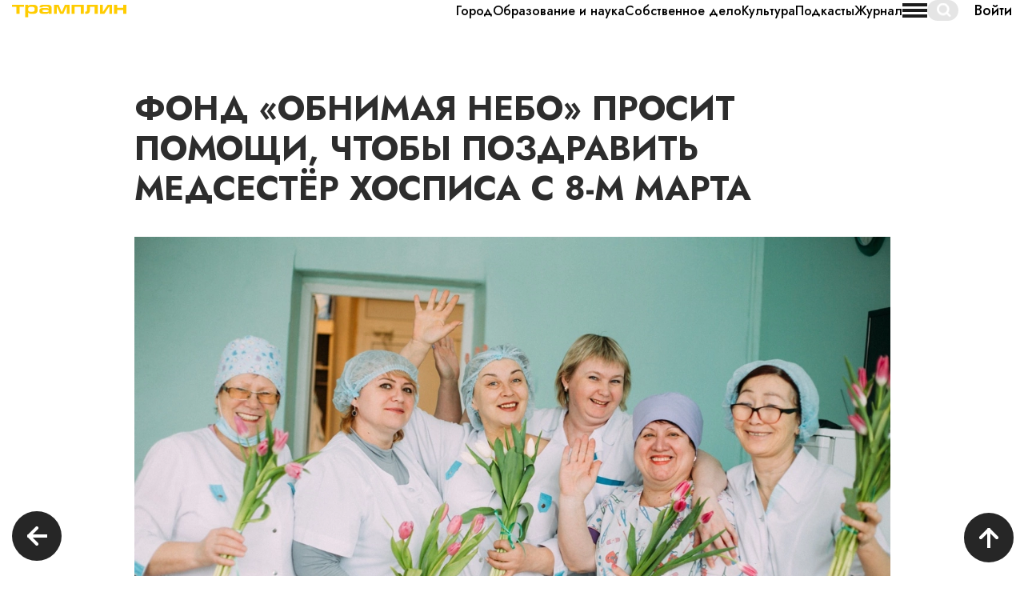

--- FILE ---
content_type: text/html; charset=utf-8
request_url: https://tramplin.media/news/1/1025
body_size: 16531
content:
<!DOCTYPE html>
<html lang="ru" dir="ltr"
  xmlns:fb="http://ogp.me/ns/fb#"
  xmlns:og="http://ogp.me/ns#">

	<head>
		<title>Фонд «Обнимая небо» просит помощи, чтобы поздравить медсестёр хосписа с 8-м марта. Медиа «Трамплин» Омск</title>
		<meta http-equiv="Content-Type" content="text/html; charset=utf-8" />
<script src="/sites/all/modules/contrib/webpdrupal7/core_scripts/staff/js/lazysizes/lazysizes.min.js" async="async"></script>
<script src="/sites/all/modules/contrib/webpdrupal7/core_scripts/staff/js/webp-on-off-class.min.js" async="async"></script>
<script src="/sites/all/modules/contrib/webpdrupal7/core_scripts/staff/js/lazysizes/lazysizes.unveilhooks.min.js" async="async"></script>
<script type="application/ld+json">{"@context":"http:\/\/schema.org\/","@type":"BreadcrumbList","itemListElement":[{"@type":"ListItem","position":1,"name":"\u0413\u043b\u0430\u0432\u043d\u0430\u044f \u0441\u0442\u0440\u0430\u043d\u0438\u0446\u0430","item":"https:\/\/tramplin.media\/"},{"@type":"ListItem","position":2,"name":"\u041c\u0438\u0440\u043e\u0432\u043e\u0437\u0437\u0440\u0435\u043d\u0438\u0435","item":"https:\/\/tramplin.media\/news\/1"},{"@type":"ListItem","position":3,"name":"\u0424\u043e\u043d\u0434 \u00ab\u041e\u0431\u043d\u0438\u043c\u0430\u044f \u043d\u0435\u0431\u043e\u00bb \u043f\u0440\u043e\u0441\u0438\u0442 \u043f\u043e\u043c\u043e\u0449\u0438, \u0447\u0442\u043e\u0431\u044b \u043f\u043e\u0437\u0434\u0440\u0430\u0432\u0438\u0442\u044c \u043c\u0435\u0434\u0441\u0435\u0441\u0442\u0451\u0440 \u0445\u043e\u0441\u043f\u0438\u0441\u0430 \u0441 8-\u043c \u043c\u0430\u0440\u0442\u0430","item":"https:\/\/tramplin.media\/news\/1\/1025"}]}</script>
<meta name="description" content="Фонд «Обнимая небо» просит помощи, чтобы поздравить медсестёр хосписа с 8-м марта. Медиа «Трамплин» Омск. вторник, января 27, 2026 - 23:09" />
<link rel="canonical" href="https://tramplin.media/news/1/1025" />
<meta property="og:site_name" content="Новое медиа «Трамплин» I Омск" />
<meta property="og:url" content="https://трамплиномск.рф/news/1/1025" />
<meta property="og:type" content="website" />
<meta property="og:title" content="Медиа «Трамплин»: Фонд «Обнимая небо» просит помощи, чтобы поздравить медсестёр хосписа с 8-м марта" />
<meta property="og:description" content="Фонд «Обнимая небо» просит помощи, чтобы поздравить медсестёр хосписа с 8-м марта. Медиа «Трамплин» Омск. вторник, января 27, 2026 - 23:09" />
<meta property="og:image" content="https://tramplin.media/sites/default/files/styles/for_metatags/public/nfyt8aq36-s.jpg?itok=5RN3jKow" />
<meta property="og:image:url" content="https://tramplin.media/sites/default/files/styles/for_metatags/public/nfyt8aq36-s.jpg?itok=5RN3jKow" />
<meta property="og:image:width" content="600" />
<meta property="og:image:height" content="600" />
		<meta name="viewport" content="width=device-width, initial-scale=1.0">
		<link rel="shortcut icon" href="/favicon.ico" type="image/x-icon">
		<link rel="apple-touch-icon" sizes="180x180" href="/sites/all/themes/tramplin/apple-touch-icon.png">
		<link rel="icon" sizes="32x32" href="/sites/all/themes/tramplin/favicon-32x32.jpg" type="image/jpeg">
		<link rel="icon" sizes="16x16" href="/sites/all/themes/tramplin/favicon-16x16.jpg" type="image/jpeg">
		<link rel="manifest" href="/sites/all/themes/tramplin/manifest.json">
		<link rel="mask-icon" href="/sites/all/themes/tramplin/safari-pinned-tab.svg" color="#FFCC00">
		<link rel="msapplication-config" href="/browserconfig.xml">
		<meta name="theme-color" content="#ffffff">
		<style>
@import url("https://tramplin.media/modules/system/system.base.css?sljp2d");
</style>
<style>
@import url("https://tramplin.media/sites/all/modules/contrib/colorbox_node/colorbox_node.css?sljp2d");
@import url("https://tramplin.media/sites/all/modules/contrib/date/date_api/date.css?sljp2d");
@import url("https://tramplin.media/modules/field/theme/field.css?sljp2d");
@import url("https://tramplin.media/modules/node/node.css?sljp2d");
@import url("https://tramplin.media/sites/all/modules/contrib/views/css/views.css?sljp2d");
@import url("https://tramplin.media/sites/all/modules/contrib/ckeditor/css/ckeditor.css?sljp2d");
</style>
<style>
@import url("https://tramplin.media/sites/all/modules/contrib/colorbox/styles/default/colorbox_style.css?sljp2d");
@import url("https://tramplin.media/sites/all/modules/contrib/ctools/css/ctools.css?sljp2d");
@import url("https://tramplin.media/sites/all/modules/webform_layout/layout_box.css?sljp2d");
@import url("https://tramplin.media/sites/all/modules/contrib/webform/css/webform.css?sljp2d");
</style>
<link type="text/css" rel="stylesheet" href="https://cdn.jsdelivr.net/npm/bootstrap@3.4.1/dist/css/bootstrap.css" media="all" />
<link type="text/css" rel="stylesheet" href="https://cdn.jsdelivr.net/npm/@unicorn-fail/drupal-bootstrap-styles@0.0.2/dist/3.3.1/7.x-3.x/drupal-bootstrap.css" media="all" />
<style>
@import url("https://tramplin.media/sites/all/themes/tramplin/css/style.css?sljp2d");
@import url("https://tramplin.media/sites/all/themes/tramplin/css/slick.css?sljp2d");
@import url("https://tramplin.media/sites/all/themes/tramplin/css/animate.min.css?sljp2d");
@import url("https://tramplin.media/sites/all/themes/tramplin/css/custom.css?sljp2d");
</style>
		<!-- HTML5 element support for IE6-8 -->
		<!--[if lt IE 9]>
		<script src="https://cdn.jsdelivr.net/html5shiv/3.7.3/html5shiv-printshiv.min.js"></script>
	<![endif]-->
		<!-- Yandex.Metrika counter -->
		<script type="text/javascript" >
			(function(m,e,t,r,i,k,a){m[i]=m[i]||function(){(m[i].a=m[i].a||[]).push(arguments)};
				m[i].l=1*new Date();
				for (var j = 0; j < document.scripts.length; j++) {if (document.scripts[j].src === r) { return; }}
					k=e.createElement(t),a=e.getElementsByTagName(t)[0],k.async=1,k.src=r,a.parentNode.insertBefore(k,a)})
			(window, document, "script", "https://mc.yandex.ru/metrika/tag.js", "ym");

			ym(69079792, "init", {
				clickmap:true,
				trackLinks:true,
				accurateTrackBounce:true,
				webvisor:true
			});
		</script>
		<noscript><div><img src="https://mc.yandex.ru/watch/69079792" style="position:absolute; left:-9999px;" alt="" /></div></noscript>
		<!-- /Yandex.Metrika counter -->
		
		<script type="application/ld+json">
			{
				"@context": "http://schema.org",
				"@type": "Organization",
				"url": "https://tramplin.media/",
				"name": "«Трамплин» – Новое медиа Омска",
				"logo": "/sites/all/themes/tramplin/logo-200x200.png",
				"description": "Новости Омска и Омской области: про настоящее, которое должно стать будущим. Новости Омска и Омской области.",
				"address": {
					"@type": "PostalAddress",
					"addressLocality": "Омск, Россия"
				},
				"sameAs": ["https://vk.com/tramplin_omsk", "https://www.youtube.com/channel/UCGUHd8V8RG3AOCUbU5hoziw"]
			}
		</script>

		<script type="text/javascript">!function(){var t=document.createElement("script");t.type="text/javascript",t.async=!0,t.src='https://vk.com/js/api/openapi.js?169',t.onload=function(){VK.Retargeting.Init("VK-RTRG-1717848-7IZhk"),VK.Retargeting.Hit()},document.head.appendChild(t)}();</script><noscript><img src="https://vk.com/rtrg?p=VK-RTRG-1717848-7IZhk" style="position:fixed; left:-999px;" alt=""/></noscript>
		<!-- Top.Mail.Ru counter -->
		<script type="text/javascript">
			var _tmr = window._tmr || (window._tmr = []);
			_tmr.push({id: "3360226", type: "pageView", start: (new Date()).getTime()});
			(function (d, w, id) {
				if (d.getElementById(id)) return;
				var ts = d.createElement("script"); ts.type = "text/javascript"; ts.async = true; ts.id = id;
				ts.src = "https://top-fwz1.mail.ru/js/code.js";
				var f = function () {var s = d.getElementsByTagName("script")[0]; s.parentNode.insertBefore(ts, s);};
				if (w.opera == "[object Opera]") { d.addEventListener("DOMContentLoaded", f, false); } else { f(); }
			})(document, window, "tmr-code");
		</script>
		<noscript><div><img src="https://top-fwz1.mail.ru/counter?id=3360226;js=na" style="position:absolute;left:-9999px;" alt="Top.Mail.Ru" /></div></noscript>
		<!-- /Top.Mail.Ru counter -->

		<!-- Google tag (gtag.js) -->
		<script async src="https://www.googletagmanager.com/gtag/js?id=G-V6YSQXJQYD"></script>
		<script>
			window.dataLayer = window.dataLayer || [];
			function gtag(){dataLayer.push(arguments);}
			gtag('js', new Date());

			gtag('config', 'G-V6YSQXJQYD');
		</script>
	</head>
	<body class="html not-front not-logged-in no-sidebars page-node page-node- page-node-1025 node-type-news">
		<div id="skip-link">
			<a href="#main-content" class="element-invisible element-focusable">Перейти к основному содержанию</a>
		</div>
				<header class="header">
	  <div class="region region-navigation">
    <section id="block-views-header-block" class="block block-views clearfix">

      
  <div class="view view-header view-id-header view-display-id-block container view-dom-id-19fe85c06d6c97282fa08b8dc353d564">
        
  
  
      <div class="view-content">
        <div class="views-row views-row-1 views-row-odd views-row-first views-row-last">
    

<div class="header__wrapper">
	<a href="/" class="header__logo">
		<img src="https://tramplin.media/sites/default/files/logo.svg" alt="" srcset="[data-uri]" data-srcset="https://tramplin.media/sites/default/files/logo.svg" class="lazyload" data-expand="500">
	</a>
	<div class="header__menu">
													<a href="/news/1" class="fm">Мировоззрение</a>
																	<a href="/news/18" class="fm">Подкасты</a>
											<a href="/news/2" class="fm">История Омска</a>
											<a href="/news/3" class="fm">Здоровье и красота</a>
											<a href="/news/4" class="fm">Собственное дело</a>
											<a href="/news/5" class="fm">Образование и наука</a>
											<a href="/news/6" class="fm">Дом.семья.дети</a>
											<a href="/news/7" class="fm">Город</a>
											<a href="/news/8" class="fm">Где купить выгодно?</a>
											<a href="/news/9" class="fm">Культура</a>
											<a href="/news/30" class="fm">Журнал</a>
			</div>
	<div class="header__burger">
		<span class="line line-1"></span>
		<span class="line line-2"></span>
		<span class="line line-3"></span>
	</div>
	<div class="header-search">
		<form class="form-search content-search" action="/news/1/1025" method="post" id="search-block-form" accept-charset="UTF-8"><div><div>
      <h2 class="element-invisible">Форма поиска</h2>
    <div class="input-group"><input title="Введите ключевые слова для поиска." placeholder="Поиск" class="form-control form-text" type="text" id="edit-search-block-form--2" name="search_block_form" value="" size="15" maxlength="128"><span class="input-group-btn"><button type="submit" class="btn btn-primary"><span class="icon glyphicon glyphicon-search" aria-hidden="true"></span>
</button></span></div><div class="form-actions form-wrapper form-group" id="edit-actions"><button class="element-invisible btn btn-primary form-submit" type="submit" id="edit-submit" name="op" value="Поиск">Поиск</button>
</div><input type="hidden" name="form_build_id" value="form-oEOu-k-8gkEAuWgffAKRymOXFgiv16vgX5IxnrK1ZN0">
<input type="hidden" name="form_id" value="search_block_form">
</div>
</div></form>	</div>
			<a href="/user/" class="header__auth fm">
			Войти
		</a>
	</div>
<div class="header-menu-mobile">
	<div class="header-menu-mobile__wrapper">
													<a href="/news/1" class="fm">Мировоззрение</a>
																	<a href="/news/18" class="fm">Подкасты</a>
											<a href="/news/2" class="fm">История Омска</a>
											<a href="/news/3" class="fm">Здоровье и красота</a>
											<a href="/news/4" class="fm">Собственное дело</a>
											<a href="/news/5" class="fm">Образование и наука</a>
											<a href="/news/6" class="fm">Дом.семья.дети</a>
											<a href="/news/7" class="fm">Город</a>
											<a href="/news/8" class="fm">Где купить выгодно?</a>
											<a href="/news/9" class="fm">Культура</a>
											<a href="/news/30" class="fm">Журнал</a>
			</div>
				<div class="header-menu-mobile__about">
			<ul class="menu nav"><li class="first last leaf"><a href="/about">О проекте</a></li>
</ul>		</div>
		<div class="header-menu-mobile__social">
		<p>Мы в соцетях</p>
		<div class="header-menu-mobile__social-wrapper">
							<a href="https://t.me/TramplinOmsk" target="_blank">
					<svg width="26" height="19" viewbox="0 0 26 19" fill="none" xmlns="http://www.w3.org/2000/svg">
						<path fill-rule="evenodd" clip-rule="evenodd" d="M1.78736 8.17938C8.76667 5.49804 13.4206 3.73034 15.7493 2.87627C22.3979 0.437736 23.7795 0.0141366 24.68 0.000149138C24.878 -0.00292726 25.3208 0.0403535 25.6077 0.245594C25.8499 0.418895 25.9165 0.653001 25.9484 0.817309C25.9803 0.981618 26.02 1.35592 25.9884 1.64838C25.6281 4.98655 24.0692 13.0874 23.276 16.8262C22.9404 18.4082 22.2796 18.9387 21.6399 18.9906C20.2496 19.1034 19.1938 18.1804 17.8473 17.402C15.7401 16.184 14.5498 15.4259 12.5044 14.2373C10.1407 12.8638 11.673 12.1089 13.0201 10.8751C13.3726 10.5522 19.4983 5.63905 19.6169 5.19335C19.6317 5.13761 19.6455 4.92982 19.5055 4.82011C19.3655 4.71039 19.1589 4.74791 19.0098 4.77775C18.7985 4.82004 15.4323 6.78196 8.91132 10.6635C7.95585 11.242 7.09041 11.5239 6.31501 11.5091C5.46019 11.4929 3.81586 11.0829 2.59347 10.7326C1.09416 10.3028 -0.0974649 10.0756 0.00629874 9.34573C0.0603452 8.96558 0.654034 8.57679 1.78736 8.17938Z" fill="#C4C4C4"></path>
					</svg>
				</a>
										<a href="https://vk.com/tramplin_omsk" target="_blank">
					<svg width="27" height="16" viewbox="0 0 27 16" fill="none" xmlns="http://www.w3.org/2000/svg">
						<path d="M15.2512 3.716C15.2232 4.64157 15.135 5.56713 15.2433 6.49269C15.2678 6.70224 15.3099 6.89994 15.4131 7.0832C15.6355 7.47453 15.9834 7.54635 16.3208 7.25202C16.7953 6.83774 17.1724 6.33424 17.5224 5.80815C18.3996 4.49961 19.1293 3.09258 19.6972 1.61423C19.9243 1.01817 20.2423 0.718658 20.9176 0.737169C22.3135 0.774191 23.7115 0.719028 25.1089 0.708662C25.8827 0.703108 26.1652 1.09481 25.9317 1.84859C25.7385 2.47241 25.415 3.03071 25.0776 3.57976C24.3656 4.73819 23.5158 5.79334 22.7301 6.89661C22.4847 7.24018 22.2329 7.58523 22.0199 7.95064C21.6555 8.57225 21.7015 8.99986 22.1937 9.52003C22.7938 10.1539 23.4169 10.7655 24.0253 11.3897C24.5498 11.9265 25.0488 12.487 25.4722 13.1138C25.641 13.3633 25.7978 13.621 25.904 13.9072C26.1655 14.6143 25.8705 15.1289 25.1402 15.193C24.6318 15.2385 24.1206 15.2496 23.6101 15.2611C22.8848 15.2778 22.1577 15.2548 21.4338 15.2963C20.6445 15.3415 19.9948 15.0371 19.4033 14.5484C18.8223 14.0712 18.3517 13.4818 17.8635 12.9113C17.5523 12.5474 17.2364 12.1879 16.84 11.9191C16.3899 11.6137 16.0978 11.6599 15.7574 12.0924C15.4225 12.5163 15.3034 13.0235 15.2537 13.5536C15.2271 13.8424 15.2102 14.1327 15.1782 14.4207C15.1228 14.915 14.8699 15.1508 14.3968 15.2052C10.6484 15.6384 7.72272 14.1316 5.42524 11.1646C3.22598 8.32568 1.55018 5.16877 0.152837 1.84673C-0.173833 1.07111 0.00892901 0.797515 0.838914 0.742722C2.04702 0.663494 3.25656 0.68978 4.46574 0.685337C5.03381 0.683116 5.36084 1.04372 5.57706 1.55166C6.11671 2.81672 6.72292 4.04772 7.35647 5.26466C7.7256 5.9729 8.14293 6.65115 8.7477 7.17909C9.3593 7.71444 9.81837 7.58634 10.0029 6.77925C10.3404 5.30723 10.3397 3.82078 10.058 2.33654C9.93745 1.70272 9.55969 1.32175 8.94269 1.17663C8.56853 1.08888 8.55234 1.00151 8.81353 0.707551C9.08012 0.407669 9.4273 0.254025 9.80182 0.192568C11.27 -0.0488194 12.7433 -0.0762161 14.2111 0.184423C14.9465 0.315112 15.2278 0.665715 15.2473 1.43356C15.2663 2.19475 15.2512 2.95741 15.2512 3.716Z" fill="#C4C4C4"></path>
					</svg>
				</a>
										<a href="https://www.youtube.com/channel/UCCIy4SA3IANB0ZgqzRG-9Tw" target="_blank">
					<svg width="26" height="19" viewbox="0 0 26 19" fill="none" xmlns="http://www.w3.org/2000/svg">
						<path d="M25.7507 5.60554C25.7506 4.11882 25.1599 2.69303 24.1086 1.6418C23.0573 0.590569 21.6315 -4.21506e-09 20.1447 0H5.60554C4.11886 0 2.69307 0.590583 1.64183 1.64183C0.590582 2.69307 0 4.11886 0 5.60554V12.4197C-4.21506e-09 13.9064 0.590569 15.3322 1.6418 16.3835C2.69303 17.4348 4.11882 18.0255 5.60554 18.0256H20.1447C21.6315 18.0256 23.0574 17.435 24.1088 16.3837C25.1601 15.3324 25.7507 13.9065 25.7507 12.4197V5.60554ZM16.5785 9.3558L10.7788 12.5362C10.5255 12.6725 10.3001 12.4902 10.3001 12.2035V5.67562C10.3001 5.38519 10.534 5.20325 10.786 5.34677L16.6246 8.69431C16.8825 8.84122 16.8386 9.2148 16.5785 9.3558Z" fill="#C4C4C4"></path>
					</svg>
				</a>
													<a href="https://music.yandex.com/album/24235488" target="_blank">
					<svg width="9" height="21" viewbox="0 0 9 21" fill="none" xmlns="http://www.w3.org/2000/svg">
						<path d="M9 20.9975C8.34194 20.9975 7.68389 20.9975 7.02584 20.9975C7.02584 20.9824 7.02803 20.9673 7.02803 20.9547C7.02803 18.3054 7.02803 15.6537 7.02803 13.0044C7.02803 12.9893 7.02803 12.9742 7.02803 12.9516C7.00829 12.9516 6.99293 12.9516 6.97977 12.9516C6.46649 12.9516 5.95321 12.9516 5.43992 12.9516C5.40483 12.9516 5.38728 12.9641 5.37192 13.0019C5.03851 13.8632 4.70509 14.7244 4.36949 15.5882C3.66975 17.3913 2.97002 19.1969 2.27029 21C1.51353 21 0.756763 21 0 21C0.00438703 20.9874 0.00658055 20.9723 0.0109676 20.9597C1.13185 18.1443 2.25274 15.3339 3.37363 12.5209C3.39118 12.4781 3.40653 12.4353 3.42408 12.3925C3.40434 12.3799 3.38898 12.3698 3.37143 12.3598C2.98976 12.1306 2.63441 11.8561 2.31635 11.5237C1.74385 10.9243 1.34901 10.1965 1.09676 9.36047C0.877407 8.63017 0.778699 7.8772 0.747989 7.10913C0.726054 6.57525 0.737022 6.04137 0.79186 5.51001C0.837924 5.04413 0.91689 4.58328 1.03753 4.13503C1.25689 3.31155 1.59688 2.56362 2.097 1.9139C2.62564 1.22641 3.27053 0.730303 4.01633 0.407963C4.54277 0.181317 5.08896 0.0554024 5.64831 0.0151098C5.71411 0.0100732 5.77992 0.00503658 5.84572 0C6.89642 0 7.94931 0 9 0C9 0.017628 8.99781 0.0352561 8.99781 0.0528841C8.99781 7.01847 8.99781 13.9815 8.99781 20.9471C8.99781 20.9622 9 20.9799 9 20.9975ZM7.02584 11.0679C7.02584 8.01067 7.02584 4.96103 7.02584 1.90634C7.01487 1.90634 7.00609 1.90634 6.99732 1.90634C6.63978 1.90634 6.28443 1.90634 5.92688 1.90634C5.69876 1.90634 5.47282 1.93656 5.25128 1.997C4.49671 2.19846 3.91762 2.67946 3.50743 3.42991C3.24421 3.9109 3.08628 4.43974 2.98757 4.99376C2.91299 5.40676 2.8757 5.82228 2.86254 6.24283C2.8428 6.89003 2.86912 7.53472 2.9788 8.17184C3.05776 8.63017 3.18279 9.07339 3.3824 9.48387C3.66756 10.0706 4.07117 10.5088 4.61077 10.7758C5.02315 10.9797 5.45966 11.0628 5.90495 11.0679C6.26468 11.0729 6.62662 11.0679 6.98635 11.0679C7.00171 11.0679 7.01267 11.0679 7.02584 11.0679Z" fill="#C4C4C4"></path>
					</svg>
				</a>
					</div>
	</div>
			<a href="/user/" class="header-menu-mobile__auth fm">
			Войти
		</a>
	</div>  </div>
    </div>
  
  
  
  
  
  
</div>
</section>
  </div>
</header>


<div class="main-container container-fluid">
					<section class="col-sm-12">
						<a id="main-content"></a>
															</section>
					  <div class="region region-content">
    <section id="block-system-main" class="block block-system clearfix">

      
  

<div itemscope itemtype="http://schema.org/Article">
	<meta itemprop="identifier" content="1025">
	<link itemprop="mainEntityOfPage" href="https://%D1%82%D1%80%D0%B0%D0%BC%D0%BF%D0%BB%D0%B8%D0%BD%D0%BE%D0%BC%D1%81%D0%BA.%D1%80%D1%84/news/1/1025">
	<link itemprop="image" href="https://%D1%82%D1%80%D0%B0%D0%BC%D0%BF%D0%BB%D0%B8%D0%BD%D0%BE%D0%BC%D1%81%D0%BA.%D1%80%D1%84/sites/default/files/nfyt8aq36-s.jpg">
	<meta itemprop="headline name" content="Фонд «Обнимая небо» просит помощи, чтобы поздравить медсестёр хосписа с 8-м марта">
	<meta itemprop="description" content="Новое медиа «Трамплин» Омск: . . Спецпроекты, статьи про жизнь, людей и город.">
	<meta itemprop="datePublished" content="1970-01-01">
	<meta itemprop="dateModified" content="1970-01-01">
	<div itemprop="publisher" itemscope="" itemtype="http://schema.org/Organization">
		<meta itemprop="name" content="Трамплин">
		<link itemprop="sameAs" href="https://%D1%82%D1%80%D0%B0%D0%BC%D0%BF%D0%BB%D0%B8%D0%BD%D0%BE%D0%BC%D1%81%D0%BA.%D1%80%D1%84">
		<div itemprop="logo" itemscope itemtype="https://schema.org/ImageObject">
			<link itemprop="url image" href="https://xn--80aqgcecgifhtc.xn--p1ai/sites/all/themes/tramplin/logo-200x200.png">
		</div>
	</div>
	<div itemprop="author" itemscope="" itemtype="http://schema.org/Person">
		<meta itemprop="name" content="Трамплин">
	</div>
</div>


<article id="node-" class="news-single node node-news node-promoted clearfix">
	<div class="container-fluid">

		
		<div class="news-single-banner flex aic w100">
			<div class="container">
				<h1 class="title" style="font-size: 42px">Фонд «Обнимая небо» просит помощи, чтобы поздравить медсестёр хосписа с 8-м марта</h1>
				<img src="https://tramplin.media/sites/default/files/nfyt8aq36-s.jpg" alt="" srcset="[data-uri]" data-srcset="https://tramplin.media/sites/default/files/nfyt8aq36-s.jpg.webp" class="lazyload" data-expand="500">
			</div>
		</div>
		<div class="news-single-add-info">
			<div class="container" itemprop="articleBody">
				<div class="flex">
					<div class="flex">
																	</div>
					<div>
						<p>Дата публикации: 4.03.2021</p>
					</div>
				</div>
			</div>
		</div>
		<div class="news-single-desc">
			<div class="container">
								<p><span style="font-size:16px"><span style="font-family:Tahoma,Geneva,sans-serif">Сотрудники фонда хотят сделать праздник для медсестер, которые ухаживают за неизлечимыми больными. Для этого они объявили сбор к восьмому марта в своих соцсетях: </span></span></p>
<p><span style="font-size:16px"><span style="font-family:Tahoma,Geneva,sans-serif">«Истории про медсестер и санитарок омского хосписа можно рассказывать бесконечно.</span></span></p>
<p><span style="font-size:16px"><span style="font-family:Tahoma,Geneva,sans-serif">Например, про то, как эти хрупкие женщины находят в себе силы и остаются рядом с онкологическими больными до их последнего вздоха.<br>
Про то, как облегчают их страдания не только лекарствами, но и важными словами.<br>
Про то, как важные слова они находят и для родственников, только что потерявших близкого.<br>
Про то, как они иногда плачут вечерами, возвращаясь домой после дежурства.<br>
Как на время пандемии кто-то из них остался работать «родном» в отделении, переоборудованном под ковид, – в «красной» зоне.<br>
Как сами они болели этим опасным вирусом и боролись с осложнениями.<br>
Как сейчас, когда жизнь возвращается в привычное русло, им не хватает нашей поддержки – ведь для свободного посещения волонтеров и сотрудников фонда хоспис пока закрыт.</span></span></p>
<p><span style="font-size:16px"><span style="font-family:Tahoma,Geneva,sans-serif">Большая часть персонала хосписа (а если правильно, то отделения паллиативной медицинской помощи для онкологических больных городской больницы №17) – женщины. Душевные, отзывчивые, понимающие. И скоро их праздник – 8 марта. Раньше каждый год в этот день мы приходили в хоспис и поздравляли милых женщин с чудесным весенним днем. В этом году такой возможности у нас нет. Но есть огромное желание сохранить традицию. Устроить для медсестер праздник. И мы просим вашей помощи.</span></span></p>
<p><span style="font-size:16px"><span style="font-family:Tahoma,Geneva,sans-serif">Нам нужно 10 тысяч рублей. Срочно. В идеале – к 6 марта. Тогда на следующий день мы купим самые вкусные в мире пирожные. И еще букет, нет, целое ведро тюльпанов! А 8 марта поедем в хоспис, пригласим всех сотрудниц отделения в холл больницы и поздравим их с праздником. А они обрадуются сюрпризу и будут улыбаться. И украдкой смахивать слезы. И потом весь день у них будет тепло на душе».</span></span></p>
<p><span style="font-size:16px"><span style="font-family:Tahoma,Geneva,sans-serif">Поучаствовать в поздравлении очень легко. Для этого: <br>
- можно пожертвовать любую сумму на <a href="https://xn--80abbpnyfddi7p.xn--p1ai/campaign/pozdravlyaem-medsester-s-8-marta/"><span style="color:#7f8c8d">сайте фонда</span></a><br>
- или отправить СМС на номер 3434 со словом ОБНЯТЬ и суммой (например, ОБНЯТЬ 300)</span></span></p>
<p><span style="font-size:16px"><span style="font-family:Tahoma,Geneva,sans-serif"><img alt="" src="/sites/default/files/155550362_457113482368866_5414409046165512908_n.jpg" style="height:901px; width:900px" srcset="[data-uri]" data-srcset="/sites/default/files/155550362_457113482368866_5414409046165512908_n.jpg.webp" class="lazyload" data-expand="500"></span></span></p>
			</div>
		</div>
											<div class="news-single-share-and-views">
			<div class="container">
				<div class="flex">
					<div class="news-single-share">
						<strong>Поделиться:</strong>
						<script src="https://yastatic.net/share2/share.js"></script>
						<div class="ya-share2" data-curtain data-services="collections,vkontakte,odnoklassniki,telegram,twitter"></div>
					</div>
					<!-- <div class="news-single-views flex aic">
						<p>Просмотров: 1</p>
						<svg width="20" height="14" viewBox="0 0 20 14" fill="none" xmlns="http://www.w3.org/2000/svg">
							<path d="M18.9826 6.90871C18.9968 6.96508 18.9994 6.99422 18.9999 7.00005C18.9998 7.00036 18.9998 7.00086 18.9997 7.00157C18.9975 7.01691 18.9821 7.1258 18.8855 7.34672C18.786 7.57427 18.6272 7.85989 18.4044 8.18694C17.9593 8.84022 17.2969 9.60268 16.4605 10.3276C14.7758 11.7877 12.4996 13 10 13C7.50039 13 5.22421 11.7877 3.53955 10.3276C2.70305 9.60268 2.04074 8.84022 1.59565 8.18694C1.37282 7.85989 1.21405 7.57427 1.11454 7.34672C1.01793 7.1258 1.0025 7.01691 1.00033 7.00157C1.00023 7.00086 1.00016 7.00036 1.00011 7.00005C1.00059 6.99422 1.00321 6.96508 1.01737 6.90871C1.03446 6.84071 1.0641 6.74981 1.11128 6.63626C1.20606 6.40812 1.35727 6.12283 1.57014 5.79725C1.9955 5.14671 2.63271 4.38777 3.45011 3.66648C5.09131 2.21825 7.36566 1 10 1C12.6343 1 14.9087 2.21825 16.5499 3.66648C17.3673 4.38777 18.0045 5.14671 18.4299 5.79725C18.6427 6.12283 18.7939 6.40812 18.8887 6.63626C18.9359 6.74981 18.9655 6.84071 18.9826 6.90871Z" stroke="#323232" stroke-width="2"/>
							<circle cx="10" cy="7" r="3" fill="#323232"/>
						</svg>
					</div> -->
				</div>
			</div>
		</div>
						

	</div>
</article>
</section>
<section id="block-block-4" class="block block-block clearfix">

      
  <div class="form">
<div class="container">
<div id="webform-ajax-wrapper-21"><form class="webform-client-form webform-client-form-21" action="/news/1/1025" method="post" id="webform-client-form-21" accept-charset="UTF-8"><div><div class="webform-progressbar">
  

  
  </div>
<div class="form-item webform-component webform-component-markup webform-component--zagolovok form-group form-item form-type-markup form-group"><div class="form-title">Появилась идея для новости? Поделись ею!</div>
</div><div class="webform-layout-box horiz webform-component--flex-block"><div class="form-item webform-component webform-component-textfield webform-component--flex-block--full-name form-group form-item form-item-submitted-flex-block-full-name form-type-textfield form-group"><input required="required" placeholder="Ваше имя" class="form-control form-text required" type="text" id="edit-submitted-flex-block-full-name" name="submitted[flex_block][full_name]" value="" size="60" maxlength="128"> <label class="control-label element-invisible" for="edit-submitted-flex-block-full-name">Ваше имя <span class="form-required" title="Это поле обязательно для заполнения.">*</span></label>
</div><div class="form-item webform-component webform-component-textfield webform-component--flex-block--phone form-group form-item form-item-submitted-flex-block-phone form-type-textfield form-group"><input required="required" placeholder="Телефон" class="phone form-control form-text required" type="text" id="edit-submitted-flex-block-phone" name="submitted[flex_block][phone]" value="" size="60" maxlength="128"> <label class="control-label element-invisible" for="edit-submitted-flex-block-phone">Телефон <span class="form-required" title="Это поле обязательно для заполнения.">*</span></label>
</div></div><div class="form-item webform-component webform-component-textarea webform-component--message form-group form-item form-item-submitted-message form-type-textarea form-group"><div class="form-textarea-wrapper resizable"><textarea required="required" placeholder="Комментарий" class="form-control form-textarea required" id="edit-submitted-message" name="submitted[message]" cols="60" rows="5"></textarea></div> <label class="control-label element-invisible" for="edit-submitted-message">Комментарий <span class="form-required" title="Это поле обязательно для заполнения.">*</span></label>
</div><div class="form-item webform-component webform-component-markup webform-component--policy form-group form-item form-type-markup form-group"><p>Нажимая кнопку "Отправить", Вы соглашаетесь с <a href="/policy">Политикой конфиденциальности</a> сайта.</p>
</div><input type="hidden" name="details[sid]">
<input type="hidden" name="details[page_num]" value="1">
<input type="hidden" name="details[page_count]" value="1">
<input type="hidden" name="details[finished]" value="0">
<input type="hidden" name="form_build_id" value="form-caUKFItjHhSvFSQfTwVp8omfHJzV6BDm_GyTrUdtpcc">
<input type="hidden" name="form_id" value="webform_client_form_21">
<input type="hidden" name="webform_ajax_wrapper_id" value="webform-ajax-wrapper-21">
<div class="form-actions"><button class="webform-submit button-primary btn btn-primary form-submit" type="submit" id="edit-webform-ajax-submit-21" name="op" value="Отправить">Отправить</button>
</div></div></form></div></div>
</div>
</section>
  </div>
						</div>

<footer class="footer container-fluid">
	  <div class="region region-footer">
    <section id="block-views-footer-block" class="block block-views clearfix">

      
  <div class="view view-footer view-id-footer view-display-id-block view-dom-id-9d73516e4d96cf7cff41f9728f9a9b25">
        
  
  
      <div class="view-content">
        <div class="views-row views-row-1 views-row-odd views-row-first views-row-last">
    
<div class="container">
	<div class="footer-info flex">
		<div class="footer-info-logo">
			<a href="/">
				<svg width="118" height="83" viewbox="0 0 118 83" fill="none" xmlns="http://www.w3.org/2000/svg">
					<path fill-rule="evenodd" clip-rule="evenodd" d="M59.9623 0H20.0917C9.53861 24.8718 9.88227 54.4106 38.622 60.5111C63.7304 65.8418 90.3869 51.6376 102.205 28.363C103.102 26.6022 103.604 25.5476 104.264 23.7717H95.1677C81.3179 59.6231 25.3743 58.8685 59.9623 0V0Z" fill="#FFCC00"></path>
					<path d="M4.55273 78.2913H7.72474V71.0483H12.2775V68.8754H0V71.0483H4.55273V78.2913ZM19.4609 68.8754H22.3318C23.6699 68.8754 24.6948 69.1875 25.4035 69.8118C26.109 70.4331 26.4648 71.3422 26.4648 72.5363V74.591C26.4648 75.291 26.3128 75.9244 26.0117 76.482C25.7076 77.0427 25.2453 77.4852 24.6249 77.8064C24.0014 78.1276 23.2381 78.2913 22.3318 78.2913H19.4791C18.8435 78.2913 18.2748 78.1579 17.7821 77.8882C17.2833 77.6215 16.9336 77.3215 16.7298 76.9912V82.0643H13.5548V68.8754H16.7298V69.9967C17.0887 69.6633 17.4749 69.3906 17.8825 69.1845C18.2961 68.9784 18.8192 68.8754 19.4609 68.8754ZM23.2898 74.3455V72.8181C23.2898 71.6392 22.5508 71.0483 21.0666 71.0483H18.7918C18.1166 71.0483 17.6027 71.2059 17.259 71.515C16.9154 71.8241 16.739 72.2605 16.7298 72.8181V74.3455C16.7481 75.5274 17.4385 76.1184 18.7918 76.1184H21.0666C22.5508 76.1184 23.2898 75.5274 23.2898 74.3455ZM28.2957 74.7425C28.2957 74.194 28.4112 73.7394 28.6424 73.3788C28.8765 73.0121 29.2749 72.7363 29.8345 72.5423C30.4002 72.3484 31.1605 72.2484 32.1246 72.2484H35.9657C36.4188 72.2484 36.7838 72.3241 37.0544 72.4696C37.3221 72.6151 37.5441 72.8454 37.7235 73.1636V71.9817C37.7144 71.5301 37.5775 71.224 37.3129 71.0695C37.0484 70.9149 36.5922 70.8392 35.9444 70.8392H32.6355C32.1307 70.8392 31.7992 70.8695 31.6349 70.927C31.4738 70.9877 31.3947 71.1119 31.3947 71.2998V71.6029H28.3747C28.3747 70.7513 28.6637 70.0846 29.2385 69.5997C29.8132 69.1178 30.8016 68.8754 32.1976 68.8754H36.878C37.833 68.8754 38.6055 69.0208 39.2046 69.3087C39.8037 69.5966 40.2386 69.9876 40.5032 70.4816C40.7678 70.9725 40.8986 71.5423 40.8986 72.1908V78.2913H37.7235V77.2276C37.4133 77.6306 37.1335 77.9064 36.8811 78.061C36.6287 78.2155 36.2394 78.2913 35.7163 78.2913H31.4707C30.4762 78.2913 29.7007 78.0913 29.1381 77.6882C28.5755 77.2882 28.2957 76.6851 28.2957 75.8881V74.7425ZM32.9092 74.2122C32.3405 74.2122 31.9452 74.2879 31.7262 74.4425C31.5042 74.597 31.3947 74.8759 31.3947 75.282C31.3947 75.5396 31.4373 75.7426 31.5315 75.8941C31.6228 76.0487 31.7809 76.1548 31.9999 76.2275C32.2219 76.2942 32.523 76.3275 32.9092 76.3275H36.1755C36.7533 76.3275 37.1609 76.2517 37.3859 76.1002C37.611 75.9426 37.7235 75.6729 37.7235 75.282C37.7235 74.891 37.6079 74.6152 37.3829 74.4546C37.1578 74.291 36.7503 74.2122 36.1755 74.2122H32.9092ZM43.289 68.8754H48.0698L51.0897 76.1184H51.5307L54.5537 68.8754H59.3345V78.2913H56.4849V71.0513H56.0835L52.9449 78.2913H49.6756L46.5401 71.0513H46.1386V78.2913H43.289V68.8754ZM61.436 78.2913V68.8754H74.1149V78.2913H70.9399V71.0483H64.6111V78.2913H61.436ZM88.4392 68.8754V78.2913H85.2641V71.0483H80.389V74.3425C80.389 75.6426 80.0788 76.6245 79.4645 77.2912C78.8502 77.9579 77.9469 78.2913 76.7578 78.2913H75.4166V76.1184C75.9853 76.1184 76.402 76.0669 76.6635 75.9669C76.925 75.8608 77.0984 75.6608 77.1927 75.3668C77.2839 75.0668 77.3295 74.5819 77.3295 73.9061V68.8754H88.4392ZM90.7353 78.2913V68.8754H93.5819V76.1184H93.9286L98.7429 68.8754H99.9138H103.277V78.2913H100.431V71.0513H100.008L95.3428 78.2913H93.5819H90.7353ZM105.321 78.2913V68.8754H108.496V72.0605H114.825V68.8754H118V78.2913H114.825V74.2304H108.496V78.2913H105.321Z" fill="white"></path>
				</svg>
			</a>
		</div>
		<div class="footer-info-desc"><div class="field-content"><h1>Как жить в Омске <br>
и жить хорошо!</h1>
<p>Этот проект для жителей и гостей нашего уютного города. </p>
<p>Омск – место для вдохновения, реализации своих амбиций, стартапов. </p>
<p>Омск – центр нашей жизни!</p>
</div></div>
		<div>
						<div class="footer-info-social flex aic">
									<a href="https://t.me/TramplinOmsk" target="_blank">
						<svg width="26" height="19" viewbox="0 0 26 19" fill="none" xmlns="http://www.w3.org/2000/svg">
							<path fill-rule="evenodd" clip-rule="evenodd" d="M1.78736 8.17938C8.76667 5.49804 13.4206 3.73034 15.7493 2.87627C22.3979 0.437736 23.7795 0.0141366 24.68 0.000149138C24.878 -0.00292726 25.3208 0.0403535 25.6077 0.245594C25.8499 0.418895 25.9165 0.653001 25.9484 0.817309C25.9803 0.981618 26.02 1.35592 25.9884 1.64838C25.6281 4.98655 24.0692 13.0874 23.276 16.8262C22.9404 18.4082 22.2796 18.9387 21.6399 18.9906C20.2496 19.1034 19.1938 18.1804 17.8473 17.402C15.7401 16.184 14.5498 15.4259 12.5044 14.2373C10.1407 12.8638 11.673 12.1089 13.0201 10.8751C13.3726 10.5522 19.4983 5.63905 19.6169 5.19335C19.6317 5.13761 19.6455 4.92982 19.5055 4.82011C19.3655 4.71039 19.1589 4.74791 19.0098 4.77775C18.7985 4.82004 15.4323 6.78196 8.91132 10.6635C7.95585 11.242 7.09041 11.5239 6.31501 11.5091C5.46019 11.4929 3.81586 11.0829 2.59347 10.7326C1.09416 10.3028 -0.0974649 10.0756 0.00629874 9.34573C0.0603452 8.96558 0.654034 8.57679 1.78736 8.17938Z" fill="white"></path>
						</svg>
					</a>
													<a href="https://vk.com/tramplin_omsk" target="_blank">
						<svg width="27" height="16" viewbox="0 0 27 16" fill="none" xmlns="http://www.w3.org/2000/svg">
							<path d="M15.2512 3.716C15.2232 4.64157 15.135 5.56713 15.2433 6.49269C15.2678 6.70224 15.3099 6.89994 15.4131 7.0832C15.6355 7.47453 15.9834 7.54635 16.3208 7.25202C16.7953 6.83774 17.1724 6.33424 17.5224 5.80815C18.3996 4.49961 19.1293 3.09258 19.6972 1.61423C19.9243 1.01817 20.2423 0.718658 20.9176 0.737169C22.3135 0.774191 23.7115 0.719028 25.1089 0.708662C25.8827 0.703108 26.1652 1.09481 25.9317 1.84859C25.7385 2.47241 25.415 3.03071 25.0776 3.57976C24.3656 4.73819 23.5158 5.79334 22.7301 6.89661C22.4847 7.24018 22.2329 7.58523 22.0199 7.95064C21.6555 8.57225 21.7015 8.99986 22.1937 9.52003C22.7938 10.1539 23.4169 10.7655 24.0253 11.3897C24.5498 11.9265 25.0488 12.487 25.4722 13.1138C25.641 13.3633 25.7978 13.621 25.904 13.9072C26.1655 14.6143 25.8705 15.1289 25.1402 15.193C24.6318 15.2385 24.1206 15.2496 23.6101 15.2611C22.8848 15.2778 22.1577 15.2548 21.4338 15.2963C20.6445 15.3415 19.9948 15.0371 19.4033 14.5484C18.8223 14.0712 18.3517 13.4818 17.8635 12.9113C17.5523 12.5474 17.2364 12.1879 16.84 11.9191C16.3899 11.6137 16.0978 11.6599 15.7574 12.0924C15.4225 12.5163 15.3034 13.0235 15.2537 13.5536C15.2271 13.8424 15.2102 14.1327 15.1782 14.4207C15.1228 14.915 14.8699 15.1508 14.3968 15.2052C10.6484 15.6384 7.72272 14.1316 5.42524 11.1646C3.22598 8.32568 1.55018 5.16877 0.152837 1.84673C-0.173833 1.07111 0.00892901 0.797515 0.838914 0.742722C2.04702 0.663494 3.25656 0.68978 4.46574 0.685337C5.03381 0.683116 5.36084 1.04372 5.57706 1.55166C6.11671 2.81672 6.72292 4.04772 7.35647 5.26466C7.7256 5.9729 8.14293 6.65115 8.7477 7.17909C9.3593 7.71444 9.81837 7.58634 10.0029 6.77925C10.3404 5.30723 10.3397 3.82078 10.058 2.33654C9.93745 1.70272 9.55969 1.32175 8.94269 1.17663C8.56853 1.08888 8.55234 1.00151 8.81353 0.707551C9.08012 0.407669 9.4273 0.254025 9.80182 0.192568C11.27 -0.0488194 12.7433 -0.0762161 14.2111 0.184423C14.9465 0.315112 15.2278 0.665715 15.2473 1.43356C15.2663 2.19475 15.2512 2.95741 15.2512 3.716Z" fill="#FDFDFE"></path>
						</svg>
					</a>
													<a href="https://www.youtube.com/channel/UCCIy4SA3IANB0ZgqzRG-9Tw" target="_blank">
						<svg width="26" height="19" viewbox="0 0 26 19" fill="none" xmlns="http://www.w3.org/2000/svg">
							<path d="M25.7507 5.60554C25.7506 4.11882 25.1599 2.69303 24.1086 1.6418C23.0573 0.590569 21.6315 -4.21506e-09 20.1447 0H5.60554C4.11886 0 2.69307 0.590583 1.64183 1.64183C0.590582 2.69307 0 4.11886 0 5.60554V12.4197C-4.21506e-09 13.9064 0.590569 15.3322 1.6418 16.3835C2.69303 17.4348 4.11882 18.0255 5.60554 18.0256H20.1447C21.6315 18.0256 23.0574 17.435 24.1088 16.3837C25.1601 15.3324 25.7507 13.9065 25.7507 12.4197V5.60554ZM16.5785 9.3558L10.7788 12.5362C10.5255 12.6725 10.3001 12.4902 10.3001 12.2035V5.67562C10.3001 5.38519 10.534 5.20325 10.786 5.34677L16.6246 8.69431C16.8825 8.84122 16.8386 9.2148 16.5785 9.3558Z" fill="white"></path>
						</svg>
					</a>
																	<a href="https://music.yandex.com/album/24235488" target="_blank">
						<svg width="9" height="21" viewbox="0 0 9 21" fill="none" xmlns="http://www.w3.org/2000/svg">
							<path d="M9 20.9975C8.34194 20.9975 7.68389 20.9975 7.02584 20.9975C7.02584 20.9824 7.02803 20.9673 7.02803 20.9547C7.02803 18.3054 7.02803 15.6537 7.02803 13.0044C7.02803 12.9893 7.02803 12.9742 7.02803 12.9516C7.00829 12.9516 6.99293 12.9516 6.97977 12.9516C6.46649 12.9516 5.95321 12.9516 5.43992 12.9516C5.40483 12.9516 5.38728 12.9641 5.37192 13.0019C5.03851 13.8632 4.70509 14.7244 4.36949 15.5882C3.66975 17.3913 2.97002 19.1969 2.27029 21C1.51353 21 0.756763 21 0 21C0.00438703 20.9874 0.00658055 20.9723 0.0109676 20.9597C1.13185 18.1443 2.25274 15.3339 3.37363 12.5209C3.39118 12.4781 3.40653 12.4353 3.42408 12.3925C3.40434 12.3799 3.38898 12.3698 3.37143 12.3598C2.98976 12.1306 2.63441 11.8561 2.31635 11.5237C1.74385 10.9243 1.34901 10.1965 1.09676 9.36047C0.877407 8.63017 0.778699 7.8772 0.747989 7.10913C0.726054 6.57525 0.737022 6.04137 0.79186 5.51001C0.837924 5.04413 0.91689 4.58328 1.03753 4.13503C1.25689 3.31155 1.59688 2.56362 2.097 1.9139C2.62564 1.22641 3.27053 0.730303 4.01633 0.407963C4.54277 0.181317 5.08896 0.0554024 5.64831 0.0151098C5.71411 0.0100732 5.77992 0.00503658 5.84572 0C6.89642 0 7.94931 0 9 0C9 0.017628 8.99781 0.0352561 8.99781 0.0528841C8.99781 7.01847 8.99781 13.9815 8.99781 20.9471C8.99781 20.9622 9 20.9799 9 20.9975ZM7.02584 11.0679C7.02584 8.01067 7.02584 4.96103 7.02584 1.90634C7.01487 1.90634 7.00609 1.90634 6.99732 1.90634C6.63978 1.90634 6.28443 1.90634 5.92688 1.90634C5.69876 1.90634 5.47282 1.93656 5.25128 1.997C4.49671 2.19846 3.91762 2.67946 3.50743 3.42991C3.24421 3.9109 3.08628 4.43974 2.98757 4.99376C2.91299 5.40676 2.8757 5.82228 2.86254 6.24283C2.8428 6.89003 2.86912 7.53472 2.9788 8.17184C3.05776 8.63017 3.18279 9.07339 3.3824 9.48387C3.66756 10.0706 4.07117 10.5088 4.61077 10.7758C5.02315 10.9797 5.45966 11.0628 5.90495 11.0679C6.26468 11.0729 6.62662 11.0679 6.98635 11.0679C7.00171 11.0679 7.01267 11.0679 7.02584 11.0679Z" fill="white"></path>
						</svg>
					</a>
							</div>
			<div class="field-content"></div>		</div>
	</div>
	<div class="flex">
		<div class="footer-search">
			<form class="form-search content-search" action="/news/1/1025" method="post" id="search-block-form--2" accept-charset="UTF-8"><div><div>
      <h2 class="element-invisible">Форма поиска</h2>
    <div class="input-group"><input title="Введите ключевые слова для поиска." placeholder="Поиск" class="form-control form-text" type="text" id="edit-search-block-form--4" name="search_block_form" value="" size="15" maxlength="128"><span class="input-group-btn"><button type="submit" class="btn btn-primary"><span class="icon glyphicon glyphicon-search" aria-hidden="true"></span>
</button></span></div><div class="form-actions form-wrapper form-group" id="edit-actions--3"><button class="element-invisible btn btn-primary form-submit" type="submit" id="edit-submit--2" name="op" value="Поиск">Поиск</button>
</div><input type="hidden" name="form_build_id" value="form-ROCJlIImnNPe4pqgZEW2P8JT0y9Iul09G0OkjqHgxrk">
<input type="hidden" name="form_id" value="search_block_form">
</div>
</div></form>		</div>
		<div class="footer-category-menu flex">
																		<a href="/news/1" class="flex aic f33">
					<span class="flex jcc">
						<img src="https://tramplin.media/sites/default/files/cat_footer_img1.svg" alt="" srcset="[data-uri]" data-srcset="https://tramplin.media/sites/default/files/cat_footer_img1.svg" class="lazyload" data-expand="500">
					</span>
					<span>Мировоззрение</span>
				</a>
																							<a href="/news/18" class="flex aic f33">
					<span class="flex jcc">
						<img src="https://tramplin.media/sites/default/files/podcast_2.svg" alt="" srcset="[data-uri]" data-srcset="https://tramplin.media/sites/default/files/podcast_2.svg" class="lazyload" data-expand="500">
					</span>
					<span>Подкасты</span>
				</a>
															<a href="/news/2" class="flex aic f33">
					<span class="flex jcc">
						<img src="https://tramplin.media/sites/default/files/cat_footer_img6.svg" alt="" srcset="[data-uri]" data-srcset="https://tramplin.media/sites/default/files/cat_footer_img6.svg" class="lazyload" data-expand="500">
					</span>
					<span>История Омска</span>
				</a>
															<a href="/news/3" class="flex aic f33">
					<span class="flex jcc">
						<img src="https://tramplin.media/sites/default/files/cat_footer_img2.svg" alt="" srcset="[data-uri]" data-srcset="https://tramplin.media/sites/default/files/cat_footer_img2.svg" class="lazyload" data-expand="500">
					</span>
					<span>Здоровье и красота</span>
				</a>
															<a href="/news/4" class="flex aic f33">
					<span class="flex jcc">
						<img src="https://tramplin.media/sites/default/files/cat_footer_img3.svg" alt="" srcset="[data-uri]" data-srcset="https://tramplin.media/sites/default/files/cat_footer_img3.svg" class="lazyload" data-expand="500">
					</span>
					<span>Собственное дело</span>
				</a>
															<a href="/news/5" class="flex aic f33">
					<span class="flex jcc">
						<img src="https://tramplin.media/sites/default/files/cat_footer_img4.svg" alt="" srcset="[data-uri]" data-srcset="https://tramplin.media/sites/default/files/cat_footer_img4.svg" class="lazyload" data-expand="500">
					</span>
					<span>Образование и наука</span>
				</a>
															<a href="/news/6" class="flex aic f33">
					<span class="flex jcc">
						<img src="https://tramplin.media/sites/default/files/cat_footer_img9.svg" alt="" srcset="[data-uri]" data-srcset="https://tramplin.media/sites/default/files/cat_footer_img9.svg" class="lazyload" data-expand="500">
					</span>
					<span>Дом.семья.дети</span>
				</a>
															<a href="/news/7" class="flex aic f33">
					<span class="flex jcc">
						<img src="https://tramplin.media/sites/default/files/cat_footer_img5.svg" alt="" srcset="[data-uri]" data-srcset="https://tramplin.media/sites/default/files/cat_footer_img5.svg" class="lazyload" data-expand="500">
					</span>
					<span>Город</span>
				</a>
															<a href="/news/8" class="flex aic f33">
					<span class="flex jcc">
						<img src="https://tramplin.media/sites/default/files/cat_footer_img8.svg" alt="" srcset="[data-uri]" data-srcset="https://tramplin.media/sites/default/files/cat_footer_img8.svg" class="lazyload" data-expand="500">
					</span>
					<span>Где купить выгодно?</span>
				</a>
															<a href="/news/9" class="flex aic f33">
					<span class="flex jcc">
						<img src="https://tramplin.media/sites/default/files/cat_footer_img7.svg" alt="" srcset="[data-uri]" data-srcset="https://tramplin.media/sites/default/files/cat_footer_img7.svg" class="lazyload" data-expand="500">
					</span>
					<span>Культура</span>
				</a>
															<a href="/news/30" class="flex aic f33">
					<span class="flex jcc">
						<img src="https://tramplin.media/sites/default/files/magzine-1_0.svg" alt="" srcset="[data-uri]" data-srcset="https://tramplin.media/sites/default/files/magzine-1_0.svg" class="lazyload" data-expand="500">
					</span>
					<span>Журнал</span>
				</a>
					</div>
		<div class="footer-add-info flex">
			<a href="/pravila-vozvrata">Правила возврата</a>
			<a href="/oplata">Оплата</a>
			<div class="field-content"></div>			<p></p>
			<a href="https://asmart-group.ru/" target="_blank">Сайт разработан <span>IT-company ASMART</span></a>
		</div>
	</div>
</div>  </div>
    </div>
  
  
  
  
  
  
</div>
</section>
  </div>
</footer>

<div class="loader-icon jcc aic">
	<svg width="52" height="36" viewbox="0 0 52 36" fill="none" xmlns="http://www.w3.org/2000/svg">
		<path fill-rule="evenodd" clip-rule="evenodd" d="M26.4983 0.15625H3.64176C-2.40799 14.4144 -2.21098 31.3481 14.2646 34.8453C28.6584 37.9013 43.9397 29.7584 50.7148 16.4158C51.2291 15.4064 51.5167 14.8019 51.8951 13.7838H46.6804C38.7408 34.3363 6.67012 33.9037 26.4983 0.15625V0.15625Z" fill="#FFCC00"></path>
	</svg>
</div>		<script src="https://tramplin.media/sites/default/files/js/js_bHixdNqIm_fGV7c3IlqVJl-OQXz4T0rdcigI0kCjuGg.js"></script>
<script src="https://tramplin.media/sites/default/files/js/js_GfhfG87z3G2pfx75lv_6Kp7vstsqWlnAb2C3ovnrHMY.js"></script>
<script src="https://cdn.jsdelivr.net/npm/bootstrap@3.4.1/dist/js/bootstrap.min.js"></script>
<script src="https://tramplin.media/sites/default/files/js/js_EWekApi9VYCyw8ZQeVRW9uYnLB3zoCtW-U8kJeaSCKI.js"></script>
<script src="https://tramplin.media/sites/default/files/js/js_tJ2N8D7ac3Ox7hvBWqG4RVOYWGHgE-94TuI2Jmr3RIE.js"></script>
<script src="https://tramplin.media/sites/default/files/js/js__JuFmti1OZYyBBidIUJvoDOZg81ze1_8XkKpzZ5SPsY.js"></script>
<script>jQuery.extend(Drupal.settings, {"basePath":"\/","pathPrefix":"","ajaxPageState":{"theme":"tramplin","theme_token":"JtWfOAn7dajtWY6RoPdn3ANxj1ZYiiR2QugkxccUoTY","jquery_version":"1.10","js":{"sites\/all\/modules\/contrib\/webpdrupal7\/core_scripts\/staff\/js\/helper-cookie.min.js":1,"sites\/all\/themes\/bootstrap\/js\/bootstrap.js":1,"sites\/all\/modules\/contrib\/jquery_update\/replace\/jquery\/1.10\/jquery.min.js":1,"misc\/jquery-extend-3.4.0.js":1,"misc\/jquery-html-prefilter-3.5.0-backport.js":1,"misc\/jquery.once.js":1,"misc\/drupal.js":1,"sites\/all\/modules\/contrib\/jquery_update\/replace\/ui\/external\/jquery.cookie.js":1,"sites\/all\/modules\/contrib\/jquery_update\/replace\/misc\/jquery.form.min.js":1,"misc\/ajax.js":1,"sites\/all\/modules\/contrib\/jquery_update\/js\/jquery_update.js":1,"https:\/\/cdn.jsdelivr.net\/npm\/bootstrap@3.4.1\/dist\/js\/bootstrap.min.js":1,"public:\/\/languages\/ru_pTsVxYhO_gg9eSqzUooG-0Qq2qkjYpr3SqXa1VqXtt0.js":1,"sites\/all\/libraries\/colorbox\/jquery.colorbox-min.js":1,"sites\/all\/modules\/contrib\/colorbox\/js\/colorbox.js":1,"sites\/all\/modules\/contrib\/colorbox\/styles\/default\/colorbox_style.js":1,"sites\/all\/modules\/contrib\/colorbox\/js\/colorbox_load.js":1,"sites\/all\/modules\/contrib\/colorbox\/js\/colorbox_inline.js":1,"misc\/textarea.js":1,"sites\/all\/themes\/bootstrap\/js\/misc\/_progress.js":1,"sites\/all\/modules\/contrib\/webform\/js\/webform.js":1,"sites\/all\/modules\/contrib\/colorbox_node\/colorbox_node.js":1,"sites\/all\/themes\/tramplin\/js\/main.js":1,"sites\/all\/themes\/tramplin\/js\/jquery.maskedinput.js":1,"sites\/all\/themes\/tramplin\/js\/slick.js":1,"sites\/all\/themes\/tramplin\/js\/jquery-feed-instagram-graph.js":1,"sites\/all\/themes\/bootstrap\/js\/misc\/ajax.js":1},"css":{"modules\/system\/system.base.css":1,"sites\/all\/modules\/contrib\/colorbox_node\/colorbox_node.css":1,"sites\/all\/modules\/contrib\/date\/date_api\/date.css":1,"modules\/field\/theme\/field.css":1,"modules\/node\/node.css":1,"sites\/all\/modules\/contrib\/views\/css\/views.css":1,"sites\/all\/modules\/contrib\/ckeditor\/css\/ckeditor.css":1,"sites\/all\/modules\/contrib\/colorbox\/styles\/default\/colorbox_style.css":1,"sites\/all\/modules\/contrib\/ctools\/css\/ctools.css":1,"sites\/all\/modules\/custom\/donation_module\/css\/style.css":1,"sites\/all\/modules\/webform_layout\/layout_box.css":1,"sites\/all\/modules\/contrib\/webform\/css\/webform.css":1,"https:\/\/cdn.jsdelivr.net\/npm\/bootstrap@3.4.1\/dist\/css\/bootstrap.css":1,"https:\/\/cdn.jsdelivr.net\/npm\/@unicorn-fail\/drupal-bootstrap-styles@0.0.2\/dist\/3.3.1\/7.x-3.x\/drupal-bootstrap.css":1,"sites\/all\/themes\/tramplin\/css\/style.css":1,"sites\/all\/themes\/tramplin\/css\/slick.css":1,"sites\/all\/themes\/tramplin\/css\/animate.min.css":1,"sites\/all\/themes\/tramplin\/css\/custom.css":1}},"colorbox":{"opacity":"0.85","current":"{current} \u0438\u0437 {total}","previous":"\u00ab \u041f\u0440\u0435\u0434\u044b\u0434\u0443\u0449\u0438\u0439","next":"\u0421\u043b\u0435\u0434\u0443\u044e\u0449\u0438\u0439 \u00bb","close":"\u0417\u0430\u043a\u0440\u044b\u0442\u044c","maxWidth":"98%","maxHeight":"98%","fixed":true,"mobiledetect":true,"mobiledevicewidth":"250px","specificPagesDefaultValue":"admin*\nimagebrowser*\nimg_assist*\nimce*\nnode\/add\/*\nnode\/*\/edit\nprint\/*\nprintpdf\/*\nsystem\/ajax\nsystem\/ajax\/*"},"urlIsAjaxTrusted":{"\/news\/1\/1025":true,"\/system\/ajax":true},"ajax":{"edit-webform-ajax-submit-21":{"callback":"webform_ajax_callback","wrapper":"webform-ajax-wrapper-21","progress":{"message":"","type":"throbber"},"event":"click","url":"\/system\/ajax","submit":{"_triggering_element_name":"op","_triggering_element_value":"\u041e\u0442\u043f\u0440\u0430\u0432\u0438\u0442\u044c"}}},"colorbox_node":{"width":"600px","height":"600px"},"bootstrap":{"anchorsFix":"0","anchorsSmoothScrolling":"0","formHasError":1,"popoverEnabled":1,"popoverOptions":{"animation":1,"html":0,"placement":"right","selector":"","trigger":"click","triggerAutoclose":1,"title":"","content":"","delay":0,"container":"body"},"tooltipEnabled":1,"tooltipOptions":{"animation":1,"html":0,"placement":"auto left","selector":"","trigger":"hover focus","delay":0,"container":"body"}}});</script>
		<script src="https://tramplin.media/sites/default/files/js/js_vJjJCkJR2-wSLFt4-EiHIOFXBk9KA-hAu7nJEAAHWSI.js"></script>
<script src="https://tramplin.media/sites/default/files/js/js_MRdvkC2u4oGsp5wVxBG1pGV5NrCPW3mssHxIn6G9tGE.js"></script>
		<a href="#" onclick="history.go(-1); event.preventDefault()" title="Вернуться назад" class="history-back">
			<svg width="62" height="62" viewBox="0 0 62 62" fill="none" xmlns="http://www.w3.org/2000/svg">
				<circle cx="31" cy="31" r="31" fill="#262626" />
				<path d="M44 33.1081L20.9595 33.1081C19.8026 33.1081 18.8649 32.1703 18.8649 31.0135C18.8649 29.8567 19.8026 28.9189 20.9595 28.9189L44 28.9189L44 33.1081Z" fill="white" />
				<path d="M32.4948 42.5189C31.6768 43.3369 30.3506 43.3369 29.5326 42.5189L19.5072 32.4935C18.6892 31.6755 18.6892 30.3493 19.5072 29.5313C20.3252 28.7133 21.6514 28.7133 22.4694 29.5313L32.4948 39.5567C33.3128 40.3747 33.3128 41.7009 32.4948 42.5189Z" fill="white" />
				<path d="M32.4948 19.5081C31.6768 18.6901 30.3506 18.6901 29.5326 19.5081L19.5072 29.5334C18.6892 30.3514 18.6892 31.6776 19.5072 32.4956C20.3252 33.3136 21.6514 33.3136 22.4694 32.4956L32.4948 22.4703C33.3128 21.6523 33.3128 20.326 32.4948 19.5081Z" fill="white" />
			</svg>
		</a>
		<a href="#" class="scroll-top">
			<svg width="62" height="62" viewBox="0 0 62 62" fill="none" xmlns="http://www.w3.org/2000/svg">
				<circle cx="31" cy="31" r="31" fill="#262626" />
				<path d="M44 33.1081L20.9595 33.1081C19.8026 33.1081 18.8649 32.1703 18.8649 31.0135C18.8649 29.8567 19.8026 28.9189 20.9595 28.9189L44 28.9189L44 33.1081Z" fill="white" />
				<path d="M32.4948 42.5189C31.6768 43.3369 30.3506 43.3369 29.5326 42.5189L19.5072 32.4935C18.6892 31.6755 18.6892 30.3493 19.5072 29.5313C20.3252 28.7133 21.6514 28.7133 22.4694 29.5313L32.4948 39.5567C33.3128 40.3747 33.3128 41.7009 32.4948 42.5189Z" fill="white" />
				<path d="M32.4948 19.5081C31.6768 18.6901 30.3506 18.6901 29.5326 19.5081L19.5072 29.5334C18.6892 30.3514 18.6892 31.6776 19.5072 32.4956C20.3252 33.3136 21.6514 33.3136 22.4694 32.4956L32.4948 22.4703C33.3128 21.6523 33.3128 20.326 32.4948 19.5081Z" fill="white" />
			</svg>
		</a>
		</body>

		</html>

--- FILE ---
content_type: text/css
request_url: https://tramplin.media/sites/all/modules/webform_layout/layout_box.css?sljp2d
body_size: 334
content:
.webform-layout-box.horiz,
.webform-layout-box.equal {
  word-spacing: -1em; /* remove the space between inline-blocks */
}

.webform-layout-box.horiz > *,
.webform-layout-box.equal > * {
  display: inline-block;
  vertical-align: top;
  word-spacing: normal;
  /* hack for IE 6&7 */
  zoom: 1;
  *display: inline;
}

.webform-layout-box.horiz > * + * {
  margin-left: 1em; /* add space between variable-width blocks */
}

.webform-layout-box > .form-item input{
  max-width: 100%;
}

.webform-layout-box.equal.child-width-2  > * {width: 50%;}
.webform-layout-box.equal.child-width-3  > * {width: 33.3%;}
.webform-layout-box.equal.child-width-4  > * {width: 25%;}
.webform-layout-box.equal.child-width-5  > * {width: 20%;}
.webform-layout-box.equal.child-width-6  > * {width: 16.6%;}
.webform-layout-box.equal.child-width-7  > * {width: 14.2%;}
.webform-layout-box.equal.child-width-8  > * {width: 12.5%;}
.webform-layout-box.equal.child-width-9  > * {width: 11.1%;}
